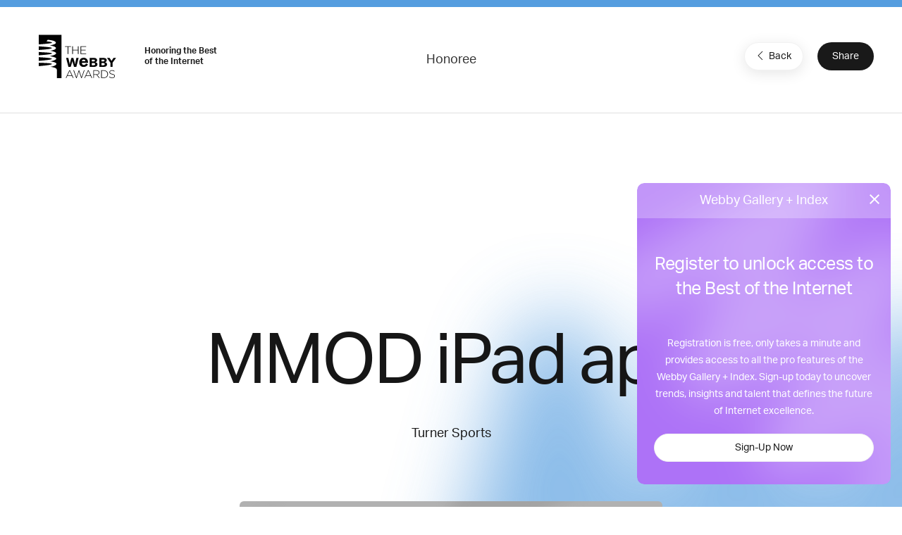

--- FILE ---
content_type: text/html; charset=utf-8
request_url: https://www.google.com/recaptcha/api2/anchor?ar=1&k=6LcC5f8qAAAAAN7E3g2z0N_EoPq3Vri8uXzTmFiO&co=aHR0cHM6Ly93aW5uZXJzLndlYmJ5YXdhcmRzLmNvbTo0NDM.&hl=en&v=7gg7H51Q-naNfhmCP3_R47ho&size=invisible&anchor-ms=20000&execute-ms=15000&cb=cemmlb2di967
body_size: 48268
content:
<!DOCTYPE HTML><html dir="ltr" lang="en"><head><meta http-equiv="Content-Type" content="text/html; charset=UTF-8">
<meta http-equiv="X-UA-Compatible" content="IE=edge">
<title>reCAPTCHA</title>
<style type="text/css">
/* cyrillic-ext */
@font-face {
  font-family: 'Roboto';
  font-style: normal;
  font-weight: 400;
  font-stretch: 100%;
  src: url(//fonts.gstatic.com/s/roboto/v48/KFO7CnqEu92Fr1ME7kSn66aGLdTylUAMa3GUBHMdazTgWw.woff2) format('woff2');
  unicode-range: U+0460-052F, U+1C80-1C8A, U+20B4, U+2DE0-2DFF, U+A640-A69F, U+FE2E-FE2F;
}
/* cyrillic */
@font-face {
  font-family: 'Roboto';
  font-style: normal;
  font-weight: 400;
  font-stretch: 100%;
  src: url(//fonts.gstatic.com/s/roboto/v48/KFO7CnqEu92Fr1ME7kSn66aGLdTylUAMa3iUBHMdazTgWw.woff2) format('woff2');
  unicode-range: U+0301, U+0400-045F, U+0490-0491, U+04B0-04B1, U+2116;
}
/* greek-ext */
@font-face {
  font-family: 'Roboto';
  font-style: normal;
  font-weight: 400;
  font-stretch: 100%;
  src: url(//fonts.gstatic.com/s/roboto/v48/KFO7CnqEu92Fr1ME7kSn66aGLdTylUAMa3CUBHMdazTgWw.woff2) format('woff2');
  unicode-range: U+1F00-1FFF;
}
/* greek */
@font-face {
  font-family: 'Roboto';
  font-style: normal;
  font-weight: 400;
  font-stretch: 100%;
  src: url(//fonts.gstatic.com/s/roboto/v48/KFO7CnqEu92Fr1ME7kSn66aGLdTylUAMa3-UBHMdazTgWw.woff2) format('woff2');
  unicode-range: U+0370-0377, U+037A-037F, U+0384-038A, U+038C, U+038E-03A1, U+03A3-03FF;
}
/* math */
@font-face {
  font-family: 'Roboto';
  font-style: normal;
  font-weight: 400;
  font-stretch: 100%;
  src: url(//fonts.gstatic.com/s/roboto/v48/KFO7CnqEu92Fr1ME7kSn66aGLdTylUAMawCUBHMdazTgWw.woff2) format('woff2');
  unicode-range: U+0302-0303, U+0305, U+0307-0308, U+0310, U+0312, U+0315, U+031A, U+0326-0327, U+032C, U+032F-0330, U+0332-0333, U+0338, U+033A, U+0346, U+034D, U+0391-03A1, U+03A3-03A9, U+03B1-03C9, U+03D1, U+03D5-03D6, U+03F0-03F1, U+03F4-03F5, U+2016-2017, U+2034-2038, U+203C, U+2040, U+2043, U+2047, U+2050, U+2057, U+205F, U+2070-2071, U+2074-208E, U+2090-209C, U+20D0-20DC, U+20E1, U+20E5-20EF, U+2100-2112, U+2114-2115, U+2117-2121, U+2123-214F, U+2190, U+2192, U+2194-21AE, U+21B0-21E5, U+21F1-21F2, U+21F4-2211, U+2213-2214, U+2216-22FF, U+2308-230B, U+2310, U+2319, U+231C-2321, U+2336-237A, U+237C, U+2395, U+239B-23B7, U+23D0, U+23DC-23E1, U+2474-2475, U+25AF, U+25B3, U+25B7, U+25BD, U+25C1, U+25CA, U+25CC, U+25FB, U+266D-266F, U+27C0-27FF, U+2900-2AFF, U+2B0E-2B11, U+2B30-2B4C, U+2BFE, U+3030, U+FF5B, U+FF5D, U+1D400-1D7FF, U+1EE00-1EEFF;
}
/* symbols */
@font-face {
  font-family: 'Roboto';
  font-style: normal;
  font-weight: 400;
  font-stretch: 100%;
  src: url(//fonts.gstatic.com/s/roboto/v48/KFO7CnqEu92Fr1ME7kSn66aGLdTylUAMaxKUBHMdazTgWw.woff2) format('woff2');
  unicode-range: U+0001-000C, U+000E-001F, U+007F-009F, U+20DD-20E0, U+20E2-20E4, U+2150-218F, U+2190, U+2192, U+2194-2199, U+21AF, U+21E6-21F0, U+21F3, U+2218-2219, U+2299, U+22C4-22C6, U+2300-243F, U+2440-244A, U+2460-24FF, U+25A0-27BF, U+2800-28FF, U+2921-2922, U+2981, U+29BF, U+29EB, U+2B00-2BFF, U+4DC0-4DFF, U+FFF9-FFFB, U+10140-1018E, U+10190-1019C, U+101A0, U+101D0-101FD, U+102E0-102FB, U+10E60-10E7E, U+1D2C0-1D2D3, U+1D2E0-1D37F, U+1F000-1F0FF, U+1F100-1F1AD, U+1F1E6-1F1FF, U+1F30D-1F30F, U+1F315, U+1F31C, U+1F31E, U+1F320-1F32C, U+1F336, U+1F378, U+1F37D, U+1F382, U+1F393-1F39F, U+1F3A7-1F3A8, U+1F3AC-1F3AF, U+1F3C2, U+1F3C4-1F3C6, U+1F3CA-1F3CE, U+1F3D4-1F3E0, U+1F3ED, U+1F3F1-1F3F3, U+1F3F5-1F3F7, U+1F408, U+1F415, U+1F41F, U+1F426, U+1F43F, U+1F441-1F442, U+1F444, U+1F446-1F449, U+1F44C-1F44E, U+1F453, U+1F46A, U+1F47D, U+1F4A3, U+1F4B0, U+1F4B3, U+1F4B9, U+1F4BB, U+1F4BF, U+1F4C8-1F4CB, U+1F4D6, U+1F4DA, U+1F4DF, U+1F4E3-1F4E6, U+1F4EA-1F4ED, U+1F4F7, U+1F4F9-1F4FB, U+1F4FD-1F4FE, U+1F503, U+1F507-1F50B, U+1F50D, U+1F512-1F513, U+1F53E-1F54A, U+1F54F-1F5FA, U+1F610, U+1F650-1F67F, U+1F687, U+1F68D, U+1F691, U+1F694, U+1F698, U+1F6AD, U+1F6B2, U+1F6B9-1F6BA, U+1F6BC, U+1F6C6-1F6CF, U+1F6D3-1F6D7, U+1F6E0-1F6EA, U+1F6F0-1F6F3, U+1F6F7-1F6FC, U+1F700-1F7FF, U+1F800-1F80B, U+1F810-1F847, U+1F850-1F859, U+1F860-1F887, U+1F890-1F8AD, U+1F8B0-1F8BB, U+1F8C0-1F8C1, U+1F900-1F90B, U+1F93B, U+1F946, U+1F984, U+1F996, U+1F9E9, U+1FA00-1FA6F, U+1FA70-1FA7C, U+1FA80-1FA89, U+1FA8F-1FAC6, U+1FACE-1FADC, U+1FADF-1FAE9, U+1FAF0-1FAF8, U+1FB00-1FBFF;
}
/* vietnamese */
@font-face {
  font-family: 'Roboto';
  font-style: normal;
  font-weight: 400;
  font-stretch: 100%;
  src: url(//fonts.gstatic.com/s/roboto/v48/KFO7CnqEu92Fr1ME7kSn66aGLdTylUAMa3OUBHMdazTgWw.woff2) format('woff2');
  unicode-range: U+0102-0103, U+0110-0111, U+0128-0129, U+0168-0169, U+01A0-01A1, U+01AF-01B0, U+0300-0301, U+0303-0304, U+0308-0309, U+0323, U+0329, U+1EA0-1EF9, U+20AB;
}
/* latin-ext */
@font-face {
  font-family: 'Roboto';
  font-style: normal;
  font-weight: 400;
  font-stretch: 100%;
  src: url(//fonts.gstatic.com/s/roboto/v48/KFO7CnqEu92Fr1ME7kSn66aGLdTylUAMa3KUBHMdazTgWw.woff2) format('woff2');
  unicode-range: U+0100-02BA, U+02BD-02C5, U+02C7-02CC, U+02CE-02D7, U+02DD-02FF, U+0304, U+0308, U+0329, U+1D00-1DBF, U+1E00-1E9F, U+1EF2-1EFF, U+2020, U+20A0-20AB, U+20AD-20C0, U+2113, U+2C60-2C7F, U+A720-A7FF;
}
/* latin */
@font-face {
  font-family: 'Roboto';
  font-style: normal;
  font-weight: 400;
  font-stretch: 100%;
  src: url(//fonts.gstatic.com/s/roboto/v48/KFO7CnqEu92Fr1ME7kSn66aGLdTylUAMa3yUBHMdazQ.woff2) format('woff2');
  unicode-range: U+0000-00FF, U+0131, U+0152-0153, U+02BB-02BC, U+02C6, U+02DA, U+02DC, U+0304, U+0308, U+0329, U+2000-206F, U+20AC, U+2122, U+2191, U+2193, U+2212, U+2215, U+FEFF, U+FFFD;
}
/* cyrillic-ext */
@font-face {
  font-family: 'Roboto';
  font-style: normal;
  font-weight: 500;
  font-stretch: 100%;
  src: url(//fonts.gstatic.com/s/roboto/v48/KFO7CnqEu92Fr1ME7kSn66aGLdTylUAMa3GUBHMdazTgWw.woff2) format('woff2');
  unicode-range: U+0460-052F, U+1C80-1C8A, U+20B4, U+2DE0-2DFF, U+A640-A69F, U+FE2E-FE2F;
}
/* cyrillic */
@font-face {
  font-family: 'Roboto';
  font-style: normal;
  font-weight: 500;
  font-stretch: 100%;
  src: url(//fonts.gstatic.com/s/roboto/v48/KFO7CnqEu92Fr1ME7kSn66aGLdTylUAMa3iUBHMdazTgWw.woff2) format('woff2');
  unicode-range: U+0301, U+0400-045F, U+0490-0491, U+04B0-04B1, U+2116;
}
/* greek-ext */
@font-face {
  font-family: 'Roboto';
  font-style: normal;
  font-weight: 500;
  font-stretch: 100%;
  src: url(//fonts.gstatic.com/s/roboto/v48/KFO7CnqEu92Fr1ME7kSn66aGLdTylUAMa3CUBHMdazTgWw.woff2) format('woff2');
  unicode-range: U+1F00-1FFF;
}
/* greek */
@font-face {
  font-family: 'Roboto';
  font-style: normal;
  font-weight: 500;
  font-stretch: 100%;
  src: url(//fonts.gstatic.com/s/roboto/v48/KFO7CnqEu92Fr1ME7kSn66aGLdTylUAMa3-UBHMdazTgWw.woff2) format('woff2');
  unicode-range: U+0370-0377, U+037A-037F, U+0384-038A, U+038C, U+038E-03A1, U+03A3-03FF;
}
/* math */
@font-face {
  font-family: 'Roboto';
  font-style: normal;
  font-weight: 500;
  font-stretch: 100%;
  src: url(//fonts.gstatic.com/s/roboto/v48/KFO7CnqEu92Fr1ME7kSn66aGLdTylUAMawCUBHMdazTgWw.woff2) format('woff2');
  unicode-range: U+0302-0303, U+0305, U+0307-0308, U+0310, U+0312, U+0315, U+031A, U+0326-0327, U+032C, U+032F-0330, U+0332-0333, U+0338, U+033A, U+0346, U+034D, U+0391-03A1, U+03A3-03A9, U+03B1-03C9, U+03D1, U+03D5-03D6, U+03F0-03F1, U+03F4-03F5, U+2016-2017, U+2034-2038, U+203C, U+2040, U+2043, U+2047, U+2050, U+2057, U+205F, U+2070-2071, U+2074-208E, U+2090-209C, U+20D0-20DC, U+20E1, U+20E5-20EF, U+2100-2112, U+2114-2115, U+2117-2121, U+2123-214F, U+2190, U+2192, U+2194-21AE, U+21B0-21E5, U+21F1-21F2, U+21F4-2211, U+2213-2214, U+2216-22FF, U+2308-230B, U+2310, U+2319, U+231C-2321, U+2336-237A, U+237C, U+2395, U+239B-23B7, U+23D0, U+23DC-23E1, U+2474-2475, U+25AF, U+25B3, U+25B7, U+25BD, U+25C1, U+25CA, U+25CC, U+25FB, U+266D-266F, U+27C0-27FF, U+2900-2AFF, U+2B0E-2B11, U+2B30-2B4C, U+2BFE, U+3030, U+FF5B, U+FF5D, U+1D400-1D7FF, U+1EE00-1EEFF;
}
/* symbols */
@font-face {
  font-family: 'Roboto';
  font-style: normal;
  font-weight: 500;
  font-stretch: 100%;
  src: url(//fonts.gstatic.com/s/roboto/v48/KFO7CnqEu92Fr1ME7kSn66aGLdTylUAMaxKUBHMdazTgWw.woff2) format('woff2');
  unicode-range: U+0001-000C, U+000E-001F, U+007F-009F, U+20DD-20E0, U+20E2-20E4, U+2150-218F, U+2190, U+2192, U+2194-2199, U+21AF, U+21E6-21F0, U+21F3, U+2218-2219, U+2299, U+22C4-22C6, U+2300-243F, U+2440-244A, U+2460-24FF, U+25A0-27BF, U+2800-28FF, U+2921-2922, U+2981, U+29BF, U+29EB, U+2B00-2BFF, U+4DC0-4DFF, U+FFF9-FFFB, U+10140-1018E, U+10190-1019C, U+101A0, U+101D0-101FD, U+102E0-102FB, U+10E60-10E7E, U+1D2C0-1D2D3, U+1D2E0-1D37F, U+1F000-1F0FF, U+1F100-1F1AD, U+1F1E6-1F1FF, U+1F30D-1F30F, U+1F315, U+1F31C, U+1F31E, U+1F320-1F32C, U+1F336, U+1F378, U+1F37D, U+1F382, U+1F393-1F39F, U+1F3A7-1F3A8, U+1F3AC-1F3AF, U+1F3C2, U+1F3C4-1F3C6, U+1F3CA-1F3CE, U+1F3D4-1F3E0, U+1F3ED, U+1F3F1-1F3F3, U+1F3F5-1F3F7, U+1F408, U+1F415, U+1F41F, U+1F426, U+1F43F, U+1F441-1F442, U+1F444, U+1F446-1F449, U+1F44C-1F44E, U+1F453, U+1F46A, U+1F47D, U+1F4A3, U+1F4B0, U+1F4B3, U+1F4B9, U+1F4BB, U+1F4BF, U+1F4C8-1F4CB, U+1F4D6, U+1F4DA, U+1F4DF, U+1F4E3-1F4E6, U+1F4EA-1F4ED, U+1F4F7, U+1F4F9-1F4FB, U+1F4FD-1F4FE, U+1F503, U+1F507-1F50B, U+1F50D, U+1F512-1F513, U+1F53E-1F54A, U+1F54F-1F5FA, U+1F610, U+1F650-1F67F, U+1F687, U+1F68D, U+1F691, U+1F694, U+1F698, U+1F6AD, U+1F6B2, U+1F6B9-1F6BA, U+1F6BC, U+1F6C6-1F6CF, U+1F6D3-1F6D7, U+1F6E0-1F6EA, U+1F6F0-1F6F3, U+1F6F7-1F6FC, U+1F700-1F7FF, U+1F800-1F80B, U+1F810-1F847, U+1F850-1F859, U+1F860-1F887, U+1F890-1F8AD, U+1F8B0-1F8BB, U+1F8C0-1F8C1, U+1F900-1F90B, U+1F93B, U+1F946, U+1F984, U+1F996, U+1F9E9, U+1FA00-1FA6F, U+1FA70-1FA7C, U+1FA80-1FA89, U+1FA8F-1FAC6, U+1FACE-1FADC, U+1FADF-1FAE9, U+1FAF0-1FAF8, U+1FB00-1FBFF;
}
/* vietnamese */
@font-face {
  font-family: 'Roboto';
  font-style: normal;
  font-weight: 500;
  font-stretch: 100%;
  src: url(//fonts.gstatic.com/s/roboto/v48/KFO7CnqEu92Fr1ME7kSn66aGLdTylUAMa3OUBHMdazTgWw.woff2) format('woff2');
  unicode-range: U+0102-0103, U+0110-0111, U+0128-0129, U+0168-0169, U+01A0-01A1, U+01AF-01B0, U+0300-0301, U+0303-0304, U+0308-0309, U+0323, U+0329, U+1EA0-1EF9, U+20AB;
}
/* latin-ext */
@font-face {
  font-family: 'Roboto';
  font-style: normal;
  font-weight: 500;
  font-stretch: 100%;
  src: url(//fonts.gstatic.com/s/roboto/v48/KFO7CnqEu92Fr1ME7kSn66aGLdTylUAMa3KUBHMdazTgWw.woff2) format('woff2');
  unicode-range: U+0100-02BA, U+02BD-02C5, U+02C7-02CC, U+02CE-02D7, U+02DD-02FF, U+0304, U+0308, U+0329, U+1D00-1DBF, U+1E00-1E9F, U+1EF2-1EFF, U+2020, U+20A0-20AB, U+20AD-20C0, U+2113, U+2C60-2C7F, U+A720-A7FF;
}
/* latin */
@font-face {
  font-family: 'Roboto';
  font-style: normal;
  font-weight: 500;
  font-stretch: 100%;
  src: url(//fonts.gstatic.com/s/roboto/v48/KFO7CnqEu92Fr1ME7kSn66aGLdTylUAMa3yUBHMdazQ.woff2) format('woff2');
  unicode-range: U+0000-00FF, U+0131, U+0152-0153, U+02BB-02BC, U+02C6, U+02DA, U+02DC, U+0304, U+0308, U+0329, U+2000-206F, U+20AC, U+2122, U+2191, U+2193, U+2212, U+2215, U+FEFF, U+FFFD;
}
/* cyrillic-ext */
@font-face {
  font-family: 'Roboto';
  font-style: normal;
  font-weight: 900;
  font-stretch: 100%;
  src: url(//fonts.gstatic.com/s/roboto/v48/KFO7CnqEu92Fr1ME7kSn66aGLdTylUAMa3GUBHMdazTgWw.woff2) format('woff2');
  unicode-range: U+0460-052F, U+1C80-1C8A, U+20B4, U+2DE0-2DFF, U+A640-A69F, U+FE2E-FE2F;
}
/* cyrillic */
@font-face {
  font-family: 'Roboto';
  font-style: normal;
  font-weight: 900;
  font-stretch: 100%;
  src: url(//fonts.gstatic.com/s/roboto/v48/KFO7CnqEu92Fr1ME7kSn66aGLdTylUAMa3iUBHMdazTgWw.woff2) format('woff2');
  unicode-range: U+0301, U+0400-045F, U+0490-0491, U+04B0-04B1, U+2116;
}
/* greek-ext */
@font-face {
  font-family: 'Roboto';
  font-style: normal;
  font-weight: 900;
  font-stretch: 100%;
  src: url(//fonts.gstatic.com/s/roboto/v48/KFO7CnqEu92Fr1ME7kSn66aGLdTylUAMa3CUBHMdazTgWw.woff2) format('woff2');
  unicode-range: U+1F00-1FFF;
}
/* greek */
@font-face {
  font-family: 'Roboto';
  font-style: normal;
  font-weight: 900;
  font-stretch: 100%;
  src: url(//fonts.gstatic.com/s/roboto/v48/KFO7CnqEu92Fr1ME7kSn66aGLdTylUAMa3-UBHMdazTgWw.woff2) format('woff2');
  unicode-range: U+0370-0377, U+037A-037F, U+0384-038A, U+038C, U+038E-03A1, U+03A3-03FF;
}
/* math */
@font-face {
  font-family: 'Roboto';
  font-style: normal;
  font-weight: 900;
  font-stretch: 100%;
  src: url(//fonts.gstatic.com/s/roboto/v48/KFO7CnqEu92Fr1ME7kSn66aGLdTylUAMawCUBHMdazTgWw.woff2) format('woff2');
  unicode-range: U+0302-0303, U+0305, U+0307-0308, U+0310, U+0312, U+0315, U+031A, U+0326-0327, U+032C, U+032F-0330, U+0332-0333, U+0338, U+033A, U+0346, U+034D, U+0391-03A1, U+03A3-03A9, U+03B1-03C9, U+03D1, U+03D5-03D6, U+03F0-03F1, U+03F4-03F5, U+2016-2017, U+2034-2038, U+203C, U+2040, U+2043, U+2047, U+2050, U+2057, U+205F, U+2070-2071, U+2074-208E, U+2090-209C, U+20D0-20DC, U+20E1, U+20E5-20EF, U+2100-2112, U+2114-2115, U+2117-2121, U+2123-214F, U+2190, U+2192, U+2194-21AE, U+21B0-21E5, U+21F1-21F2, U+21F4-2211, U+2213-2214, U+2216-22FF, U+2308-230B, U+2310, U+2319, U+231C-2321, U+2336-237A, U+237C, U+2395, U+239B-23B7, U+23D0, U+23DC-23E1, U+2474-2475, U+25AF, U+25B3, U+25B7, U+25BD, U+25C1, U+25CA, U+25CC, U+25FB, U+266D-266F, U+27C0-27FF, U+2900-2AFF, U+2B0E-2B11, U+2B30-2B4C, U+2BFE, U+3030, U+FF5B, U+FF5D, U+1D400-1D7FF, U+1EE00-1EEFF;
}
/* symbols */
@font-face {
  font-family: 'Roboto';
  font-style: normal;
  font-weight: 900;
  font-stretch: 100%;
  src: url(//fonts.gstatic.com/s/roboto/v48/KFO7CnqEu92Fr1ME7kSn66aGLdTylUAMaxKUBHMdazTgWw.woff2) format('woff2');
  unicode-range: U+0001-000C, U+000E-001F, U+007F-009F, U+20DD-20E0, U+20E2-20E4, U+2150-218F, U+2190, U+2192, U+2194-2199, U+21AF, U+21E6-21F0, U+21F3, U+2218-2219, U+2299, U+22C4-22C6, U+2300-243F, U+2440-244A, U+2460-24FF, U+25A0-27BF, U+2800-28FF, U+2921-2922, U+2981, U+29BF, U+29EB, U+2B00-2BFF, U+4DC0-4DFF, U+FFF9-FFFB, U+10140-1018E, U+10190-1019C, U+101A0, U+101D0-101FD, U+102E0-102FB, U+10E60-10E7E, U+1D2C0-1D2D3, U+1D2E0-1D37F, U+1F000-1F0FF, U+1F100-1F1AD, U+1F1E6-1F1FF, U+1F30D-1F30F, U+1F315, U+1F31C, U+1F31E, U+1F320-1F32C, U+1F336, U+1F378, U+1F37D, U+1F382, U+1F393-1F39F, U+1F3A7-1F3A8, U+1F3AC-1F3AF, U+1F3C2, U+1F3C4-1F3C6, U+1F3CA-1F3CE, U+1F3D4-1F3E0, U+1F3ED, U+1F3F1-1F3F3, U+1F3F5-1F3F7, U+1F408, U+1F415, U+1F41F, U+1F426, U+1F43F, U+1F441-1F442, U+1F444, U+1F446-1F449, U+1F44C-1F44E, U+1F453, U+1F46A, U+1F47D, U+1F4A3, U+1F4B0, U+1F4B3, U+1F4B9, U+1F4BB, U+1F4BF, U+1F4C8-1F4CB, U+1F4D6, U+1F4DA, U+1F4DF, U+1F4E3-1F4E6, U+1F4EA-1F4ED, U+1F4F7, U+1F4F9-1F4FB, U+1F4FD-1F4FE, U+1F503, U+1F507-1F50B, U+1F50D, U+1F512-1F513, U+1F53E-1F54A, U+1F54F-1F5FA, U+1F610, U+1F650-1F67F, U+1F687, U+1F68D, U+1F691, U+1F694, U+1F698, U+1F6AD, U+1F6B2, U+1F6B9-1F6BA, U+1F6BC, U+1F6C6-1F6CF, U+1F6D3-1F6D7, U+1F6E0-1F6EA, U+1F6F0-1F6F3, U+1F6F7-1F6FC, U+1F700-1F7FF, U+1F800-1F80B, U+1F810-1F847, U+1F850-1F859, U+1F860-1F887, U+1F890-1F8AD, U+1F8B0-1F8BB, U+1F8C0-1F8C1, U+1F900-1F90B, U+1F93B, U+1F946, U+1F984, U+1F996, U+1F9E9, U+1FA00-1FA6F, U+1FA70-1FA7C, U+1FA80-1FA89, U+1FA8F-1FAC6, U+1FACE-1FADC, U+1FADF-1FAE9, U+1FAF0-1FAF8, U+1FB00-1FBFF;
}
/* vietnamese */
@font-face {
  font-family: 'Roboto';
  font-style: normal;
  font-weight: 900;
  font-stretch: 100%;
  src: url(//fonts.gstatic.com/s/roboto/v48/KFO7CnqEu92Fr1ME7kSn66aGLdTylUAMa3OUBHMdazTgWw.woff2) format('woff2');
  unicode-range: U+0102-0103, U+0110-0111, U+0128-0129, U+0168-0169, U+01A0-01A1, U+01AF-01B0, U+0300-0301, U+0303-0304, U+0308-0309, U+0323, U+0329, U+1EA0-1EF9, U+20AB;
}
/* latin-ext */
@font-face {
  font-family: 'Roboto';
  font-style: normal;
  font-weight: 900;
  font-stretch: 100%;
  src: url(//fonts.gstatic.com/s/roboto/v48/KFO7CnqEu92Fr1ME7kSn66aGLdTylUAMa3KUBHMdazTgWw.woff2) format('woff2');
  unicode-range: U+0100-02BA, U+02BD-02C5, U+02C7-02CC, U+02CE-02D7, U+02DD-02FF, U+0304, U+0308, U+0329, U+1D00-1DBF, U+1E00-1E9F, U+1EF2-1EFF, U+2020, U+20A0-20AB, U+20AD-20C0, U+2113, U+2C60-2C7F, U+A720-A7FF;
}
/* latin */
@font-face {
  font-family: 'Roboto';
  font-style: normal;
  font-weight: 900;
  font-stretch: 100%;
  src: url(//fonts.gstatic.com/s/roboto/v48/KFO7CnqEu92Fr1ME7kSn66aGLdTylUAMa3yUBHMdazQ.woff2) format('woff2');
  unicode-range: U+0000-00FF, U+0131, U+0152-0153, U+02BB-02BC, U+02C6, U+02DA, U+02DC, U+0304, U+0308, U+0329, U+2000-206F, U+20AC, U+2122, U+2191, U+2193, U+2212, U+2215, U+FEFF, U+FFFD;
}

</style>
<link rel="stylesheet" type="text/css" href="https://www.gstatic.com/recaptcha/releases/7gg7H51Q-naNfhmCP3_R47ho/styles__ltr.css">
<script nonce="uSHOdOSK9j0UHYpJzWEW5A" type="text/javascript">window['__recaptcha_api'] = 'https://www.google.com/recaptcha/api2/';</script>
<script type="text/javascript" src="https://www.gstatic.com/recaptcha/releases/7gg7H51Q-naNfhmCP3_R47ho/recaptcha__en.js" nonce="uSHOdOSK9j0UHYpJzWEW5A">
      
    </script></head>
<body><div id="rc-anchor-alert" class="rc-anchor-alert"></div>
<input type="hidden" id="recaptcha-token" value="[base64]">
<script type="text/javascript" nonce="uSHOdOSK9j0UHYpJzWEW5A">
      recaptcha.anchor.Main.init("[\x22ainput\x22,[\x22bgdata\x22,\x22\x22,\[base64]/[base64]/[base64]/[base64]/[base64]/[base64]/[base64]/[base64]/[base64]/[base64]\\u003d\x22,\[base64]\\u003d\\u003d\x22,\x22wpQrX2jClcO2wqbCp8OZb8O9dErDnxN+wrUQw5JDBgDCn8KjDsOsw4UmWMO4c0PCmMO8wr7CgC40w7x5YsKtwqpJYcKKd2Rnw5o4wpPCrsOZwoNuwroKw5UDQXTCosKawp7Ct8Opwo4HHMO+w7bDrFg5wpvDhcOSwrLDlGkuFcKCwqkmEDF3IcOCw4/DtcKYwqxORyxow4U8w7HCgw/CsjVgccOSw5fCpQbCmMKVecO6WMOjwpFCwrphAzEzw7TCnnXCvsOeLsObw4tuw4NXMMOMwrxwwoTDlDhSECISSmVGw5NxRMKKw5dlw4nDsMOqw6Qaw7DDpmrCtcKqwpnDhQPDhjUzw74AMnXDlGhcw6fDmE3CnB/CicOrwpzCmcK1HsKEwqxvwpgseV5fXH17w6VZw63DnHPDkMOvwqjClMKlwoTDnsKha1lUFSIUDHxnDWnDsMKRwokqw4NLMMKddcOWw5fCk8OuBsOzwrnCn2kAF8OsEWHCr048w7bDlhbCq2kXXMOow5U8w6HCvkNeNQHDhsKgw4kFAMK/w6rDocONasO2wqQIcBfCrUbDjBxyw4TCp2FUUcKgImDDuQpFw6R1fMKXI8KkDsK1Rko9wooowoN7w7s6w5RVw5/DkwMtZWg1BMKPw65oO8OUwoDDl8OxKcKdw6rDq25aDcOdVMKlX1rCpTp0wq1Tw6rCsW5rUhFsw5zCp3AYwpprE8O+J8O6FS0fLzBdwrrCuXB1wonCpUfCjWvDpcKmcE3Cnl9kN8ORw6F4w4AcDsOYAVUIc8Olc8KIw4ZRw4k/HRpVe8Ocw5/Ck8OhK8KzJj/CgcKHP8KcwqvDksOrw5Ytw4zDmMOmwp1mEjoywqPDgsO3fGLDq8OsfsOHwqEkUcORTUNrSyjDi8K9RcKQwrfCusOUfn/Cqg3Di3nCowZsT8OEM8OfwpzDo8O1wrFOwodoeGhCDMOawp06PcO/WzTChcKwfm/DhikXYWZAJV7CrsK6woQbITjCmcKxbVrDnj/CpMKQw5NGFsOPwr7CpcK3cMOdIUvDl8Kcwqwawp3CmcK1w5TDjlLCu3o3w4kpwqojw4XCicKfwrPDscO3SMK7PsOXw7VQwrTDjMKowptew4bCiDtOBcKJC8OKZkfCqcK2KkbCisOkw7cAw4x3w7E2OcODUsKAw70aw7HCtW/DmsKNwr/ClsOlKDYEw4IrZsKfesKcZMKaZMOdSznCpyIbwq3DnMOMwqLCukZAY8KnXWUfRsOFw61twoJ2D0DDiwR7w6Rrw4PCpcKQw6kGMcOOwr/Ch8O9EH/CscKCw4AMw4xbw6gAMMKUw7Nzw5NRMB3DqyPCj8KLw7UQw7omw43CisKLO8KLagTDpsOSOsO1PWrCrMK2EADDi35AbS3Dgh/[base64]/CqMK6FHxkworCgsKww7/[base64]/OjbDrX/DhBUQw53CsmZGcMKWwrNzUTbCgcKowo7Dj8O4w7HCnMOCY8OoQ8KVecOfRsO0wqpEbMKkXyMGw6zCgkLDm8KkAcOaw4AOTsONEMOMw5piw58Cwp3CjcK5UgrDtDjCmx04wqXCqRHCicOJXcOwwoNAR8KePwRfwosqdMOKIT8YE0kZwrTCv8KIw5/DsVUAYMK0woZjJHrDmD4IfsOqLcKNwo1mw6Yfw6dFw6HDscKzIcKqSMOgw5XCuE/DvEtnwo7DvcOxXMOyQMOHCMO8X8Old8KYZsO2M3NlVMO8Ki80EnsfwqFhccO5w53CuMOuwrbCgUvCnhzDsMOpacKoWWkuwqsaFz5aBsKLw7EpFsOlw5vCncOiNH8PecKKwpHCnx1qwonCvC/CvQoGw69tHCluwp7DrVV4I2TCozAww6vCqyTDkCYFwqs1DMOfwpnDu0DDrMKRw5UAwrHCqktqwrNGXcO0VMKuG8KdRHjCkQNEKg0+W8O8XyM4wq7DhnHDkcK1w4XClsK4VxVzw5pFw6RpVXwLwrDCnjbCscKaKVDCqirCoEXCmcK/Dnc8D3oSw5bCr8KrOsKjwoTCk8K/LsKNV8OfXwbCi8OtY0PCtcOGZh9jw61ESCIZw6hAwoZYf8OTwrlNwpXCn8OUwptmIGvCig5dHH7DoHnDpsKiw6TDpsOhIMOIwrXDrXttw5JhVMKqw7FcQXnCgMK5UMKMwqcBwqh+Y14SFcOaw6vDrMO3ZsKdJMO/w7/CmjEAw5fCkcKWEcK4LzvDv2MgwqfDkcKBwobDrcK5w5laBMOTw5I7FcKaL3I3wo3DhSkmakgAEx/[base64]/[base64]/DrsOOOgotCEXChWXCrkHChGVnbMOXbsOAc0/ChVHDoSDDrX7DoMOrd8OEwqfCvcOlw7RXPj/[base64]/[base64]/DhMKDRQ0AD8OLfMKqwp7DtcKJw6YPwpbCoTMBw6jDssOSw4EATsKVccKJTgnCjcKZCMOnwroAKRw/ScKvwoEbw7h3FsODLcKmw6/[base64]/CjSPDj17DqgRJVMOZDSfCnMOoMsOcwqYLw6fCoDXCuMO4wpZmwqc/wqbDmlhqFMK/HGkHwrdQw58GwoLCuBUZcsKcw74TwrDDmMOgwofCui0/KnLDhsKXw54pw6zCjjRoVsO4CcKAw5hdw7Y/bxPDh8K2woPDiQVvw5/Ct2kxw6PDrUwlwoLDhltxwrR6EhzCikXDo8K9wr3CmMKGwp4Jw5/Dg8Ktbl3Dn8KFKsOkwp9dwq52w5jDjDAgwoUuwojDmAVKw6DDnsO2w7pEQH3CrEYLw4TCrn3DilzCmMONGsKTUsO3wpfCo8KqwonCiMKIDMK8wpHDkcKfw6V0wr53ZB5gYmU0d8OIcQ/[base64]/Di8OYw4xow4EGwopHwobDtcKcOjkkw6FrwqrCqGfDm8O9DcOpCsKmwrvDhcKBSE06wo5MeXA8CsKow5rCuyrCj8OKw7crTMKWFjsbw6jDpHjDggrCtH7CjcODw4VfWcOUw7vCrMO0ScORwoJ5w4LDr3XDvMOkKMKvwq90w4ZhSUVIwr/CisOZT2tKwrhgw4DCoHpAwqkvFiIDw6suw4bDv8O8EmoIbxPDnMOswrtIfMKiwpXDvcOtA8KMdMOUVMK9GTLDg8KfwofDm8OVBT8mSH3Ctlhow5DCuCHClcObE8OAAcOBX0ByCsKSwrLDrMOdw4BRIMO2V8K1VsODJsKwwrJgwqBXw5bCmHZWwqDDikguwoPDrDU2w6/DhF4iViRBOcOrw50OQcKCBcO3NcOTJcO2F3QXwrQ5LzXDucK6wozDk0DDqkkuw7N3C8OVGMKzwrvDsGdlXMOJw4HCsgxaw57CkcOgwrduw4nCk8KiCTLDi8OUR3N9w4nCl8KAw4w0wpYiw6DDpQ1/wqXDvEd4w4rCkcOgF8K6wooHdsK/wodew5EXw7fDsMO6w4VOHcOiw7/[base64]/FELCocKnwofDmh3DncObw4Vrw7hqVsK5asKLwpfCqMKYTCfCr8O3w6TCosOKEwbCpVPDuDJHwqExwrTCgMOhaVHDtz3CnMODEgDCpcO9wop1LsOAwpILw50dBDY8VcOUAT/[base64]/Cgi5HWcKlCsKoRlPDo2XDlEk6VsO/NcOCwo/ClE1ww4HCn8OnwrpBOgjCmlAqBWHDjxAVw5HDpSfCmj3CuhBUwoQhwo/Cv3xYH0kNRMK3PG8OTMO2wps9w6M8w4wpwo8EdifDkR1xPMO7csKTw4PCjcOIw4TCuRMySsKuwqAmScOhOUYhfV04woMHwp99wr/DscKSO8ObwobDgsO9RwYEJFPDv8OIwpImw5Vtwr7DmjLDmMKOwpBhwo3CsT/CucOnGgcXGXzDmsOyTSoUw4fDoQ/CmsOnwqBrLAF+wq4gMMKfSsOqw7Y1wrY9FcKJw53CucKMM8K2wqVkMybDtzFhHcKYZT3DpX85wrzCt2cvw5lnOMKbSmnCo2DDgMODfVHDhHx7wpoPcMKbTcKVU1oAZgvCtyvCvMKvVT7Com3Dv0B5EMKzw54+w4jCkMKMbHFgHUYIGMKkw7LDl8OSwr3DhAo/w5pVQi7CksOIEiPDtMOVwodKJcK+wpLDkQUGdsO2KA7DqnXCncOceW0Rw7NIH0nDqFNXwoPChSPDnmV5w5Ysw63DqnRQD8KgUcOqwrsLw5ZLw5Aqwr3CiMKXwrDCtmPDm8ORX1TDlsKTP8Oqc1XDlkwKwrMBfMKlwr/Cu8OFw4lJwrsOwp4ZSxrDqEbChFEow77Dg8OMWMOHKEIrwo4LwpXCk8Kbwp/CrsKNw6TCo8KQwoBJw4okIAYowr4MYsOJw4jCqAlpNiEtRsODw7LDocO1LF/DlHvDtwJMMcKjw4LDlMKOw4DCiW02w5jCkMOje8O/w7McKFDCv8OYTVoRw7/Dp07DpzBRw5h+XEFJVkXDgn7DgcKAXAzDtsK9wp0RfcOkwobDmMOyw77CvMK/wpPCpUnChlPDm8OtdVPCjcOlThHDksO2wrzCtkXDpMKIOAnCt8KJbcK0wqvCgBfDohlcw5IfFz3ClMO7TMO9bsObdcKiDcO6w5k/BmnCpxzDi8K6G8Kaw5bDtA/Cklsrw6DClcO3w4bCqcK+YxPChMO1wr0NAxnDnMKBJk82WV/DmcKdbiQUdMK1GcKAYcKpwr3CqMOsQ8OIIMOIw4UHCljChcKkw4zCksKYw5ZXw4LCr2wXIcOjDmnCtsO3DXNdwpllw6Z0G8OmwqIEwqIDwqHCjGzDjsK8Q8KCwqtQwphNw6nCuxsfw6bDq23CucOBw4V7ZiZuw7/DrmJGwrp9bcOkw6HCmE1lw7/DpcKsEMK0KWPCu27Cj15swppQwqw4B8O5W2RrwojDk8OOw4/DvcO7w5nChMOFLMOxQ8KQwqLDqMOCwqvDksOCGMKfwqNIw5wzfsKKw63CocOKw5fDusKCw5bCqAI3wpPCtCR0CTTCrDDCogQSwpnCi8O2ScOawrvDj8Kiw6IZRm3DkxzCscKRwrbCoDMOwpMdQcOcw5zCvMK1wp7CtcKHOMOtOsKRw7bDt8OHw4fCqC/CrXwew5DCvA7Ciwxew5nCuBhjwpXDgGdxwp/CqXjDi2rDkMOMD8O6EsKYQ8Kcw4kMwrHDhnjCs8ODw7omw6QmOBQvwpVDTUR/w79lw41Awqtuw6zDhsOUMsKFwpDDi8ObNcOAJXRMEcKwGxXDsTDDiDrCssKPHsOIIsO9wpcZw6XCqlPDv8OvwrvDk8K+PkdswrckwqLDssOlwqUnBjYWWsKNew3CrsOja3jCr8KlVsKURFHDgR8oR8KZw5rCui/DocOMZGkAwq9ewpUSwppVBn0/wpN+w4jDpG5aLsOjTcK5wqN9U2k5KUjCoQEJwo/Dtn/DosKNblvDhsKMLMKmw7jCkcO8R8O8TsONBVHCvcOpFAJow5VnfsKOJ8OXwqbDujkZG0LDix8Jw6RewrU/QCU0QMKeV8OAwqosw70iw7l0acKFwpg8w4IobsOPDcOZwrpxw43CtsOMBgRUOTfCh8O3worDrMOyw4TDusKQwrlvCV/DiMOCQsOhw4HCtQdLUcK+w5VgfnzCusOsw6TDjizDl8OzEXTCglHDtEBTdcOyKjrDgcOLw7cmwoTDgHs0FE02MMOZwqY9UMKBw5oYbX3CtMKbfUjDg8OLw4hWw6bDmMKow7RxWigqw6LCozVCwpRIcg8Cw6nDocKjw4/DqcKtwo1jwozCn3MswpHCksKVSsOLw5NIUsOoGTTCjnjCo8KSw6DDvHZbfsO2w5kKCXc/fEbCm8OETXbDosKuwol0w6wVbX/[base64]/Cv8O3w6DCiFvDiAfDvMOpwqtjw4bCtR1twojCmg/Dv8KOwobDik4swoQxw6Fbw4vDgxvDmjXDkUfDgMOTLwnDi8O7woXDv3cCwr4PI8KhwrVrAcKfB8Obw43CpsKxIBXDtMOCw6sIw7Q9w7jClHEYdX3DrcKBwqjCnCwyT8O6woPCiMKdPD/DuMK3w7pWU8O5w7wHLMOqw7o0PsK7biTCuMK+BsO5bnDDg1xowrgrSSTCvsKuwq3Ck8O9wrbCssODWGAJw4bDqcKPwpUScFrDi8KyQnzDicOEFUnDksOAw7woY8OYZcORwoZ8QS7Dt8Orw6vDuy7Cl8K5w4/[base64]/[base64]/CgkLCqsOvwpfCusK4wokfwonDiMKUw7bCsgJ0GMKBwrDDlcKLw48oesOZw7XCnsOCwqAdCMKnMiXCshUSwpLCo8ODAH/DuD96w7xuPgpdcXrCqMKGQ2kvw4RxwqUKRRJwXGQaw4fDisKCwpN7wpQ5cU4jVcO/KgpTbsKrwp3CqcO6GsO6fMKpw5zCvsKEDsO9MMKYw4gtwpg2wo/ChsKKwrViw4xKw53ChsOBIcKxGsK6YznCl8KVw4ANVwbDqMO/RkDDrjnDtzDChnMWLGvCqQvDoWZTJUB8ScOHSsOGw4xzCUrCpRxgCsKdbHx8wpQfwqzDlsKQKsOuwq7Ct8KfwqMmw6dYPcKDKHzCr8O/TsO3w7rDvBbCjsOgwro8A8O3BzXCkcOfO2hiNsOrw6TChDHDpsObAB8UwpjDu0vCrsOYwr/DlsOMcRHDrMOzwr7Co33CsVwZw6LDtsKowqMPw5wUwrXCkMO9wrjDs1HDo8KrwofDt1RYwq8jw5ESw53DuMKjY8KZwpUMAsOOTcKWSxTCnsKww7AKw5/CpWPCiBwQcz7CsxkgwrLDgB07QjXCuRTCucORYMKqwpI8TjfDtcKKMkcJw67Cp8O0w7jCnMKUIcO2wrlgCVnCu8OxaGAbw5LDlR3CrsOiw4TDs3rDjm7CmMKnZ3BzEcKPw4pYA3PDrcK5w6wMFGPCu8K1acKXXVozCsKTXz84D8KbQMKuAnoURcKrw6TDlMK/GsK1ZRMDw47DnDQpw7fCiSnDlsKZw58uU1PCi8KFesKrH8OiUcKXDQpOw5A3w5DDqgHDh8OCI0DCpMK3wq7DrsKxLcKrE04iJMK9w7vDu1s6QlYuw53DpsO7M8OqGXNALcO/wq7Dp8KMw7Fiw5zDosKQLiXDjUhiZHAIUsO1w4J2wq/Dm1zDlMKoCMOicMOyXk1/woVMKSJmA1pbwpsgw7/DnsKmLcKLwoXDiU3CqsOUL8Oow7lyw6Mhw4APXF9YTCXDpG5GIcKIwpcDNSrDsMOxIXEdw44ibcKXLcK3bwsmwrA0PMO/w4DChMK+Xx/CgcOjJ2sbw6kSWS98X8KkwrDClkJ4dsO0w5HCtMKHwofDvgXCr8Otw4TCl8OjccOGw4PDlcO2NcKGwr7DsMOGw55YacOKwrBTw6rCnShKwpYow4IOwqwcQE/CnQ5Pw5cyf8OHZMOjccKOw45GMMKFUsKFw4LCiMOhY8Krw7bCuhQPbnvCt3bDmTrCgcKYwp9cwrYowoQBKsK0wqxsw6VuElbCi8OCwqPDuMOnwpjDkcODwprDh2zDnMKSw4pQw7Uvw7PDlmnCtjfClz8/[base64]/CnsK0P18sP8OnwrbCrsKBQcKIaSTDvRIiK8KiwpvCliFFw49xw6REaBDDi8OEa07Du1ZvKsOLw6Q/NVPCvRPCm8Kbw7PDok7CtsKow4cVwoDDoBUyNnY5Zk8xw6Vgw6LChBnDiCbCrHQ7w5R+KjEoO0jChsORbcOqwr1UAwUJVxHDksO9WBpmHUQoOMKKTcKuE3F8RRXDtcOdQ8Kmb2Q/Y1dQZC1HwrjDlRNXNcKdwpbCtCfCvAB6w5EnwqxJQGsYwrvCp0DDjw3DlsKnw5Qdw4Iwe8KEw5INwobDosOwOgjChcOobsKlasKMw6rDuMK0w4XCjTbDgz8lAxrChSVgLV/ClcOGw44KwrnDncKQwpDDoTRnwq4QbwPDuhsJw4TDhxjDlh17wrLDmAbDqznCisOmw4AWAsOfFsKrw7/[base64]/wrHCmUXDusO2w43CsMKHZGV+QBrCghTCmcK/HQrCjBDDrgbDu8Ofw5kBwqQ2w6vDj8KEwrbCpMO4I0PDt8KUw7B0AwwVwoMNEsOAHcOWDcK9wopUwpHDmcO+w79dXsK3wqfDqCh7wpXDkMOhbMK0wqosV8OVZ8OPJMO0aMOIw7nDt1HCtsK5OsKEBRzCtRrCh1krwppdw73DsXHChknCv8KIc8KiRD3DnsOTe8K/acOUCSLCn8OUwrjDp3tkAsO7NcKHw47Dgx7Do8O+worCvsKKRsK8w7nCjsOsw7fDgSYjNsKQW8K2LT0WTsOCQzfDkiTClsKlf8KWXMKWwrDCk8O/eCrClcKfwobCvyZiw5HCuE5gTsOcHChZwrXCrRPDo8KtwqbDuMOCw48OEMOpwoXCvMK2OcOuwow4wqXDosOJwojCo8KDTRA7wrkzV0rCvAPCklTDkhbDjGzDjcOAaAwDw5bChlLDpgEOUxzDjMOtDcOVw7zClcKfBcOJwq3DnMOcw5ZBXEAnRmQ8VB0Sw4PDk8Oywp/DmUYIfiU3wo/[base64]/e8O7X1oyw4nDmS7Dk8ODw4gNbUInVn7CtF7CmjQJwq/Dr0DCi8OybXLCq8K0DE/CocKBN1plw7/DksOjwrfCpcOUcE4JaMKEw4NdDgxQwrUFBMKJacKQw71pUsKBBTMDC8OaFMKUw5HCvsO+w48MRMKIYjXDlsO/KTLCv8K8wqnCjmzCosKmKFdcSMOxw7bDtCkLw4/CtcOgYMOnw5JvBcKhVl/CrMKswqLCox7CmQNsw4ULZUlSwqfCjTRJw7Ziw4bCosKhw4nDscOREU0gwpxswr0CCsKvfXzCogfCjlkaw7/[base64]/CoDkrwp8FQ8Kpw70bw5R/FMKKRcKlwqZRDDAdBsKDwoReYcKXwofCrMOEKsOgK8KKwoTDq3ZuO1FVw681TF7DvCXDvTNxwpHDvBxpecOGw4bDksO3woByw4DCh1JHEcKOSMOAw7hKw6nDt8OswqDCpsKdw6rCnsKZV0bCmypDZ8KiO15MbMOTGsKGwqbDhMOlUAjCrXbDvAzCgwp/[base64]/Dtg3Do8OUwonCqFFswrPCiWghe3lTesOzwrI2w6B8w41cP0/[base64]/w5AWw5jCmwESXjhEw61MwqzCjBJ6wprCu8O4Zy4AI8KLBEjCtDzDssKFEsOicBfDjEzDmcKOQsK+w7x6wojCu8OVIWzCk8KtVmQ3w75CTBnCrlDDngvCg0TCtTY2wrMAw68Jw4N7w5ptwoLDicOUEMKNEsKOw5rCnMOrwoosOMOwMV/CtcKkw4nCn8KxwqkqDWbCvFDClcOLFCtYwp/[base64]/[base64]/FMK2asOoMBFhwoPDsC7CsQ7CmlbDsD/CkjfCjAM3cH7CqG3DgndEQMOGwowiwrJXwrtlwql4w55lVcO/KTnCjk1+B8K/w54pZlVhwqxaNMKRw7Zow4LCmcOLwolmPcOpwo8BRMKDwoDDosKow7nCpnBBwoTCshAWXcKGbsKBZMK5wo9gwok5w4tdeV/CucO0AXDCqcK0Cw5BwoLDrm8mQhPCrsOqw4g7wrQBMQJQT8Oqwr3Ci1LDnMO8NcKGcsKgWMOJYl7Dv8O2w5/[base64]/DrsOlw4PDosOjw61DIMOidHZJDsKaVnpxGCV+w6PDiy1Cwr5pwogUw6vDuwoTwrvCmTAzwoFIwoJ9UBvDjsKswq5Dw7VKDyZAw6A6w5DCjMKmHClJC1zDnF/CicKEwpTDog83w64jw7HDrTHDoMKww5PCpH51w5xDw48ZdMKUwpDDrxbDknYwQF96wr/ChhjCgTPClSNJwqnCiQTCmGkSw70Hw4fDujbCk8KIbcOUwrjCjsOiwrMfSQ9Nwq80BMOow6TDvWTCm8KowrAOwrvCmsOpw77DozkZw5LDphoaJMOpFlt6wq3Dl8K+w63DmSoAdMOiH8KKw7B9VcKeO0oUw5ARVsOAw5xhw6Ufw7TDtUsCw6zDucKIw5/[base64]/SktDwqfClAE6RnLCiMKAPmHDssKdw5J4GVDCozXDscKiw5g+w4jCu8OMbSXDvsOBw58uccKUwpLDisKTBCcLWnXDuFEtwpQQC8K7PsOIwop/woQPw4zCgMOKA8KZwqNkwq7CucOpwp4sw6/Djm3DuMOhL1E2woHCm04yCsKZZMOpwqDCsMO4w6fDmHfCvsK5fW0lw4jDlAbCpn/DlnXDsMK9wrcVwo/CvcODwrtLQhgUAMObYHcVwoDCiQttZz1GRsOmd8OwwozDsAoKwpjDkjBMw6rDhMOvw51bwozClDrCh2zCkMKRS8KGBcOLw7BhwppUwrTCrsObQlxzWRHCisOTw4YGwo7Ct1kzwqJiEsOEw6PDnsOMPcOmwo3DicOxwpALw6h4Z3NHwpJGOynCtg/Dv8OTSw7ClwzDlkBlKcO9w7PDpXhOw5LCmcKifAxTwqbCv8KdYcKhKHLDpljDgjwAwqMLfi/Co8Kzw4kfVkjDtzrDnMK1MWTDj8K1CFxSVsK7FjxiwrLDlsOwQWAEw7J1T2A+w6csQSrDtMKSwqMiPMOGw5TCocKLFBTCqMOMw63DoDvDsMO+wpkZw48eP17Di8KuPcOkWTHCs8K/[base64]/[base64]/DnVfCgRTDhcOjw5Ikw6NVU2vDg8Kvwosaw6knPcKow7nCuMOJwrbCvy5rwpnCi8K4FsOdwq3CjcOrw7dEw6PCr8Kzw7k5wrTCu8OmwqNLw4XCrXQMwqvCl8K/w7l4w5wQw5QMNMOkfy/DuEjDgcKRwp4xwq3DocOWRmPCt8Ohwr/CuAk7PcOAw5QuwpPCoMKFKsKoOxXDhh/Cqj3CjFIhBcOXYijCvcOywoQqwrpDTMKOwqDCuD/Cr8OKAn7Cm2AUCcK/[base64]/DrkrCnR7Cn8Osw5dIwpLDksKXwpbCsBlHNcOJwp/DosK4wogWCGTDt8OjwpFKX8K+w4nCrsOiw4/DgcKDw5zDpirDp8Klwo9hw6pHw7sKIMKKSMKMwoEdCsOCw6TDkMOIw7EMEEA5al3DrBDCvhbDim/[base64]/wpPCmcKyw6XCmMOmKU9LMm/CrMKsDlR3KRoiYCR/w4XCjMKSOSjClsOYG0XCsXVvw4o0w5vCq8Oqw7l9DcOfwpdSb0HDh8KKw4EbJCXDjVBsw67CtcOVw4vCpHHDtXjDmMKVwrkjw7FhSAsxw6bClBXCqsK7woRuw4/[base64]/CpcOPw7hGwoXDiibDhMOzwp/CsEMxWsOTw4jCj1puw7pRTsOmw4E8DsKLHQtqwqkoeMO9TTQ9w7tKw79XwqICdWNxTz3DicO/BSLDkR02wrrDpsKdw7bDhkvDkmLCocKTw5I8w5/DoFF3DsOPwqwgw5TCtzXDiF7DrsOdw7HCmzvCnMOiw43DjUrDocOfwp3CqMKbwrPCqFUNXsO0w45ew5vCucOOXUzCvMOgSCPDgQDDmkAnwofDqRLDnGHDqcK2NmjCkMKVw706fMOWNQg/eyTDnFEowo52Jj3DiWDDiMOmw7kpwrZMw5U6HsKZwpJeNcKBwpIRaxA1w5HDvMODKsOvRTgzwo9DS8K7w6F5GTRhw53DmsOSw4M1aUXCgMObP8OxwqLCmsKpw5jDoyXCtMKSQD/Dun/CrULDpzNeBsKhwoXCpxrComkGGizDqxosw6vDqsOTL2sVw6Z/wqobwprDisOWw642wpwpwpzDiMK4f8OtUsK5e8KUwp/[base64]/ClsOaUFXDnVDCgcKPY8OMC3oKIsOIwq9CbMOtVQfDj8OxPcKFw5F6w6M0GFvDjsOYCMKScFjCn8KDw681w5Ekw5TCisOtw51gVV8UbsKxwrhdMsKtwromwodXw4t8KMKnQ3/CtMOAOcODYsOgfjLCtMOJwobCvsO/[base64]/[base64]/[base64]/DgA5Dw7weQMKVWsOHfDJqBMKHw7/[base64]/[base64]/CjALCvizDlcK4wpwELkfDpcKow63DrjR3UMOkwqjDqMKrTmHDscOsw6pmR0FrwrgmwrTDi8KNK8OAw7LDgsKww4Umwq9NwqMKwpDDnMKqRcO8akHClcKsG00pPTTClHxtYQnDt8KMRMORwogPw4BUw5Jow6/[base64]/[base64]/CtiXCukRCwrbDicOpw4bDpSvDuDJGeBpQZsOVwrs+FsO8w61Fw4FlNsKFwrTDm8Oyw5FqwpHCnwIQPhXCpcOuw5FfUMKEw5fDm8KWwq3CvRUzwrxtRCste3UIw5l7wpl2w7Z4E8KDKsOLwrvDi0defsOpw4LDsMO5JwJ2w43CoVjDkUrDvT/CusKQeBFQO8OQU8OMw4hew6fCtnjCl8K4w6vCksOKwow4fWRhesOIWAHCssOkKj4ew7oBw7HDisOXw6PDpcKHwp/CoBRCw6/Co8K1wrdSwqLCnBl3wqLDv8KKw49Nwp4hDsKZPcO1w6/Dih5HTTR/wp/DucKmwpXCmA3DvUvDkynCrl3Crw7DgUsswrwDVB3Ct8KDwobCpMKjwoZEORnCjsKXw7fDhFZIAcKNw4PCnzVfwqApPlI1wqMdJ3TDpHo9w69QEVF/wrPChFo0wrBWEMK/KBjDiFXCpMO+wqbDvcKAc8KDwrU/[base64]/T8KGVk7DsXERw55MdsKhw48aw4Q2IsOqLA3DtcKqQsKJw4vDpcKnRk4ZEcOjwpzDgW4swqjCiETCj8ODPcObDwfDrzPDgAjChcOIOXrDkC47w5B9HRtPJMObwrhBA8K4w4zCh0zCkmnDr8Ozw7LDphlYw7nDgS5AGcOewoLDqBzCpQ1pw5bCjXkXwq/CucKgO8OLKMKBw7fClw8ieXfDvmgFw6c0f1/Ctyg8wpXChsK8Rm0ewrplwpElwrwcw5shDcOmWsOTwp15wqACHWLDtVUbCcOCwoLCoTZjwrgzwpDDksOnIcO7EMOvJ10IwpQhwq/Cg8O3IcKSKnRQfMOPB2TDhE3DtXrDqsKFRsOhw6kJFsOHw5fClGYQwoPCqMO5YMK/wp7CowPDt11cw7wew50gwo4/wrcQw4xuY8Kcc8Kpw4LDicO2JsK3GT/DlQcqAcOqwpzDtcOzw5xIS8KQNcOTw7XDv8OtfzR5w63CgwrDmMOXIMKzwqvClhTCshFqZsO6Tw9fIsOnw7BJw7kSwqnCs8OmbxV5w67DmAzDpsKzUjpEw7jCiBDCpsOxwp/[base64]/CtMOVSmnCpTzDjMK+wqnCnsKBZhbCnXvDjWPChsOVMXDDtxUqDhfCvDI9w4XDhMOnXjXDhxMiw5HCrcKCw6jCgcKZTXtoVg8TIcKnwoJlfcOWAnthw5AOw6jCqRrDs8O6w7YsRU9bwq59w5Jjw43DkBbClsO6w7xjwpJrw4/CimdaYELDowrCgWx1aAM+QcKIwqEzSMOiwrjCksKqFcO4wrnCq8KuFhVmAynDlsKsw4oTYUfDjks0fXgoAsKULi/CksKKw5ZGRWhjQlLDucKzBcKuJMKhwqbDlcOgCkLDsFTDvDZyw6XDrMKYVV/CkxAfX27DlQgVw4krTMOXGGnCrATDksKDCWwzPAfDiSw0wo0sJX13woxiwrI9ZU/[base64]/DksKVZ8OXacOFMcKWWxs1fFdZw5XCl8KqEFl4w57Dk3XCo8Osw7/[base64]/ClDXCi0tMwoLDhgTCjMKyBzdhckfCncOsYsKkwogjT8O5wrfCt2rDisKwJ8KaNgfDoDEcwr3CninCsDgObcONwrTDszbDpcKvY8KOKXocWMK1w64XAnHCnHvCqylcOsOnTsOiwpPDo3/CqsOZU2DDmwLCih4jecKmw5nClhbCjEvCr1jDvGfDqkzCjQJUGzPCocK3I8O2w57CusK/en0/wo7DicKYwpoLcU82LcKJwph8EMO+w64zw7/CrcKiBEkEwqfCnRo4w6XDlGUXw5Y6wrZeby7Ds8KRw5DCk8KnazfCulHCt8KgAcORwoM4QnPDqgjDuBYPLsOzw65XUcKtH1PCg3rDnjZJw6huDxLDrMKJwo86w6HDqVnDjWtfEQRaEsOQXjAUw5k4LsOcw4s/[base64]/[base64]/CqkkYBMOQDxEWTcOsJ8K9FFDCgG0/akEGIjppVMKrwq1Kwowdwp/[base64]/CjMOIw57DrCfDvsOmwrt2w5Esw7oIw7lpLinCokLDoic8w4TCgy98GsOOwpURwpBrIsKBw7nCnsOqDMKuwpHDvCvDiRjDgyzChcK2DSp9wr41ZSEIwrLDsykGRwPDh8KDCsKINRPDt8ObTsO7d8K2VkLDjTvCuMONbHo1fMO6a8KGwrvDk07DuWczwpzDjMO4YsOxw4/CmF7DmcOQw67DtcKjJcO8woHDvhpHw4Q0LcKxw6PDhmAoTXfDhUFvw57Cg8KqXsOHw5HCmcKyEsK/w7ZTVsOqY8K+B8KlS28wwoo4wpxgwoxZwrHDs0J3wpwXYnHCglwdwoHChMOJFlw6YGQrSjLDl8Ocwp7Dsiluw5AwDTZwHWUjwrwZTxgGM1wtLGjCijplw7DDuHDCvcKew7vCmVY5CFo+woPDpnrCu8O7w7Rbw7tDw77CjcKBwp4iCh3Cl8K/w5N/wpt0wr/CrMKZw5zDnEJJdyV7w7xADn8/[base64]/wr8bRgoKMQXDgMO5w4TDvV/CuMOmaMK2Jwc6VcKswrlWMMO5wrM2H8OswodlCMOsCsO7wpVWO8K6WsOywpvCuC1rwpIpDFfDg2nDiMKYwrXDqDU2Rm3Dl8OYwqwbw5rCisOzw77DiVPCkjMgA3ojGMOGwol1fsKew7zChsKZRsKEHcKgwrUfwqrDp2PChsKKXmQ5MCjDscO3CcODwo/DssKNchTCsBXDo0xzw63CjMOSw6UHwqbClSTDtWXDvFVJT18xA8KPS8OySMOtw4sZwqEBGy/DsWovw5B/FEPDv8OgwpRjNsKYwo4VTUFKwoB7w500C8OOWgrDi2s8L8O6JiNKYsKKwqVPw4DDjsOdfRbDtzrDjDrCtcOvFhXCpMOfwrjCon/CisK0w4LDjT5+w7nCq8ODFQhkwoASw6QkAx/DmVtbIMO+wrtiwonCojRqwol7RMOPSsO3w6LCgcKAwrbCv14Kwpd8wpnCo8OlwprDjUDDnMObF8KowqTCqi1OPFYAFC/Co8Klwp9Nw6ZwwqE3FMK5IsK0wqbDphbCrSokw55yJVjDicKLwq1CWGJdPsKUwpk4WcOGQm18w7lYwqFUBy/CpsOLw4TCq8OGEwxGw5DCksKZw5bDjy3DlkLDjVrCk8Oqw4B3w4wjw4fDlDbChmsowqIJYy7DjMKQCx/DusKtAznCv8OscsK7WVbDmsKsw6TCpX0mMMOmw6bCiQQrw7dEwr/CiikRw4R2ZjBub8ONw41aw4IUw4cqK3tWw6N0wrRuV3occMOqw7fCgT8Zw6caVxFPWnvDvcKrw751fMOBB8ObNcOVJcOhw7LCum8XworCl8KZGMOAw5wSOsKgSRZkU29MwqYzwplJO8OkCUvDtR4DF8OmwrHDpMKCw6EiXRfDmsO/bkNvMcKswrrCrMO0w53Cn8Oiw5bCosOHw5bDhklxSsOqwo8PZ38NwrnDtF3DgcO3w6zCocO9RMOXw7/CtMOiwqbDjgtGwqx0asOvwqElwqpfw4HCr8OMEHfDklLCvwYLwpEJEcOnwq3DjsKGJsO7w5nCmMKww7BvIHbCksKaworDq8OxaWfCuwB3wo/CvXEIw7jDlVPCgmAETmQkA8OILgM5QRfDsEjCicOUwpbDkcOgEUfCu0/CniNhWnHCgcKPw5IEw7UCw613w7EpXTLCoSXDlsOgf8ONP8KOaD4vwpbCqHMuw6nCpVzCmMOvd8K8Ww3ChsOhwqDDs8K/[base64]/DusKbcFnCrMOhw49RwqHCgMKjKsO+JQ7Dn8OWOmlwPQJCdMOiB1AIw79vA8Ouw57ChwhjNmTDqQnCvRIlVMKywpd/e0QOdDvCjsKpw547BsKKQcODSxpuw4h2wr/CvxHCv8K8w7/ChMKaw5fDow0RwrjCmVYpwo/DjcKEW8Ksw7LCs8KaWG7DgcKACsKZe8KZw45dG8OpdG7DkMKDFxLDn8O4wofDtMOzG8KAw6rDsHDCm8OlVsKPwp0PXjvDl8OsbsOjwo9Bw5Y6w7A7QsOsdHB3wowrw48tOMKHw63DiEMVZMKobBJlwonDh8OIwrsiw7klw4BqwrPCr8KDQMO/DsOfwrB4wrvCpinCm8ODNk1xaMODG8K6XHNyUG/CqMKcXsOmw4onOcKSwoNCwp5ewoxTZMKXwo7DocOxwrQvBsKKJsOQbQ/[base64]/w4nCoXvCnMO1chNeRDvDpQDDgsOvW8K3QXzCnsOkBW10ZcOeaWvChsKcGMOgw4ZYSXMbw4XDj8KuwoDDvQQAwoPDqcKPFsKSJcO4fA/DuHJLXyTDjlvCtQXDg3IXwohoMcOhw7R2KcOMVMKYBsOawrpyKhHDj8KHw4J0a8OHwqRow4PCvxt/[base64]/[base64]/woEIwqEHwoQ1XMK3w6nDgsOEbytVHsOAwowCw6/CjDoeL8ORRW3CvcO2LcKKXcKGw45Bw6JncMO9I8KYPcOLwpzDiMKKw6/CrsO2KTvCpsO9wphkw67Dik1Bwp1QwrfDhT0swpXCq04hwoPCt8K5MwxgMsOww7BiHwnDowbDmMKcw6I2wr3ChgTDjsK/[base64]/CoSI5Z8KDEMKmSS84w79pMMOpJsOQDcKOw7xrwpx9G8Ofw5YmeRMvwohddsKGwr4Zw4w8w6jChWxIPcKXwoVfw5NMw7nCkMOrw5HCk8OobMOEWiU4wrBoc8OUw7/CpQLCrcKUwrjChcOhCg/[base64]/DhmQKIMOvwq/[base64]/DnMKVw7TDonQxS8K3J8KewrZ4HWwXw5E/wpXDlcKOwpwbUgXCoV7Dk8KKw68swql7wrvCgn0LQcORPx5hw53CklzDq8OSwrBVwrDCtcKxfk1cOcOxwrnDo8OqJsOXw78/[base64]/TcOnw7fCs8OyScKPwo/DkcOnwqlna0Mtwq3Di8Kqwq5oa8Ofe8KXwoxEdsKfw6VJwqDCn8OfeMO1w57DrMKgKlzCnAXDp8Ksw5rCq8KnSQV4OMO4R8O6wrQKwrY4F2ECExJQw6rCiXPClcKAcQPDp2zClAkce2PCvgAXBsKQRMOmBG/[base64]/SmPCvMKHw5fDiMONw4JEAh/[base64]/[base64]/CjMKJwq/Dn8KmL3DDijI\\u003d\x22],null,[\x22conf\x22,null,\x226LcC5f8qAAAAAN7E3g2z0N_EoPq3Vri8uXzTmFiO\x22,0,null,null,null,1,[21,125,63,73,95,87,41,43,42,83,102,105,109,121],[-1442069,956],0,null,null,null,null,0,null,0,null,700,1,null,0,\[base64]/tzcYADoGZWF6dTZkEg4Iiv2INxgAOgVNZklJNBoZCAMSFR0U8JfjNw7/vqUGGcSdCRmc4owCGQ\\u003d\\u003d\x22,0,0,null,null,1,null,0,0],\x22https://winners.webbyawards.com:443\x22,null,[3,1,1],null,null,null,1,3600,[\x22https://www.google.com/intl/en/policies/privacy/\x22,\x22https://www.google.com/intl/en/policies/terms/\x22],\x22DnSCmrmaaqnhFjC6mzi9oPjSOkhgRm2GJqFxkIp2nAk\\u003d\x22,1,0,null,1,1766193902822,0,0,[126,115],null,[197],\x22RC-OMVVuXFEMDl6gg\x22,null,null,null,null,null,\x220dAFcWeA4QmKN6NQH0yL_s7CjIHRcwt9YCFzaHathe6kFqv4VztWKiSkP_7pxRvdTUe227IqQM18uSSZTgMmpDoNMm8k-EN-1w7g\x22,1766276702826]");
    </script></body></html>